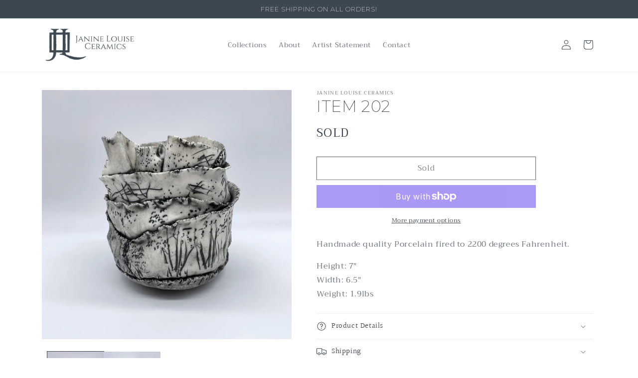

--- FILE ---
content_type: text/css
request_url: https://www.janinelouiseceramics.com/cdn/shop/t/5/assets/custom.css?v=122396418626103471131668627467
body_size: 272
content:
div.section-template--14801613946953__166074968510b2263c-padding div.card-information{display:none}div.section-template--14801613946953__166074968510b2263c-padding .card__information{padding:0}@media only screen and (min-width: 990px){header.header{grid-template-columns:1fr 2fr 1fr;text-align:center}}.header__icon--search{display:none}div.section-template--14801613946953__166074968510b2263c-padding div.collection__view-all{margin-top:4rem}img#statement-photo{margin:25px 0}p#statement-signing{padding-top:12px}h1.page-title{text-align:center}p#statement-top-quote{margin:50px 0 40px;text-align:center}div#about-text{margin:30px 0}div.footer-block__details-content p{margin:5px 0;font-size:14px}div.footer-block__details-content p:first-of-type{margin-bottom:15px}div.shopify-policy__body{margin-bottom:60px}h3.accordion__title{font-size:20px}div.accordion__content{font-family:ITC Berkeley Old Style;font-size:18px}h2.collapsible-content__heading{margin-bottom:4.5rem}div.footer__content-bottom{padding:0;border:0}div.footer__content-top{padding-bottom:2rem}img#footer-logo{height:65px}div#footer-logo-container,h2.footer-block__heading{text-align:center}footer ul a.list-menu__item--link{display:block;padding-top:.5rem!important;padding-bottom:.5rem!important}footer ul.footer-block__details-content{margin:auto auto 0;max-width:600px;text-align:center}div#shopify-section-template--14801614012489__main h1.title--primary{font-size:52px;text-align:center;margin-top:36px;margin-bottom:50px}div#shopify-section-template--14801614012489__main{margin-bottom:80px}div#footer-social-links{text-align:center;margin-bottom:6px}div.footer__content-top{padding-bottom:10px}img#footer-ig-icon{height:25px;width:25px;opacity:.75}div.product__title h1{font-size:32px}div.product__info-wrapper span.price-item{font-size:24px}@media only screen and (max-width: 749px){div.footer__content-top{text-align:center}div#shopify-section-template--14801614012489__main h1.title--primary{font-size:40px}footer div.footer__blocks-wrapper{margin-bottom:0}}@media only screen and (max-width: 989px){li.collection-list__item,div#shopify-section-template--14801614012489__main{margin-bottom:30px}}h1#featured-vessel-header{margin-bottom:0}h2#featured-vessel-subheading{font-size:24px;font-style:italic}form#product_form_6878237720649{display:none}div#price-template--15058735464521__444992f6-f748-4e70-8654-1a1aeac9db6d span.price-item{font-size:20px}h1#featured-vessel-mobile-heading{padding-left:15px;padding-top:40px;font-size:30px;margin:0}@media only screen and (min-width: 750px){h1#featured-vessel-mobile-heading{display:none}}@media only screen and (max-width: 749px){section#shopify-section-template--15058735464521__444992f6-f748-4e70-8654-1a1aeac9db6d div.section-template--15058735464521__444992f6-f748-4e70-8654-1a1aeac9db6d-padding{padding-top:20px}h1#featured-vessel-header{display:none}h2#featured-vessel-subheading{margin-top:28px;text-align:center}form#product-form-template--15058735464521__444992f6-f748-4e70-8654-1a1aeac9db6d div.product-form__buttons{margin:auto}div#price-template--15058735464521__444992f6-f748-4e70-8654-1a1aeac9db6d{text-align:center}}div#featured-vessel-detail-buttons-container{margin-top:50px}a#featured-vessel-collection-button{background:#3d4752;color:#fff}div.section-template--15058735464521__444992f6-f748-4e70-8654-1a1aeac9db6d-padding a.product__view-details{display:none}
/*# sourceMappingURL=/cdn/shop/t/5/assets/custom.css.map?v=122396418626103471131668627467 */
